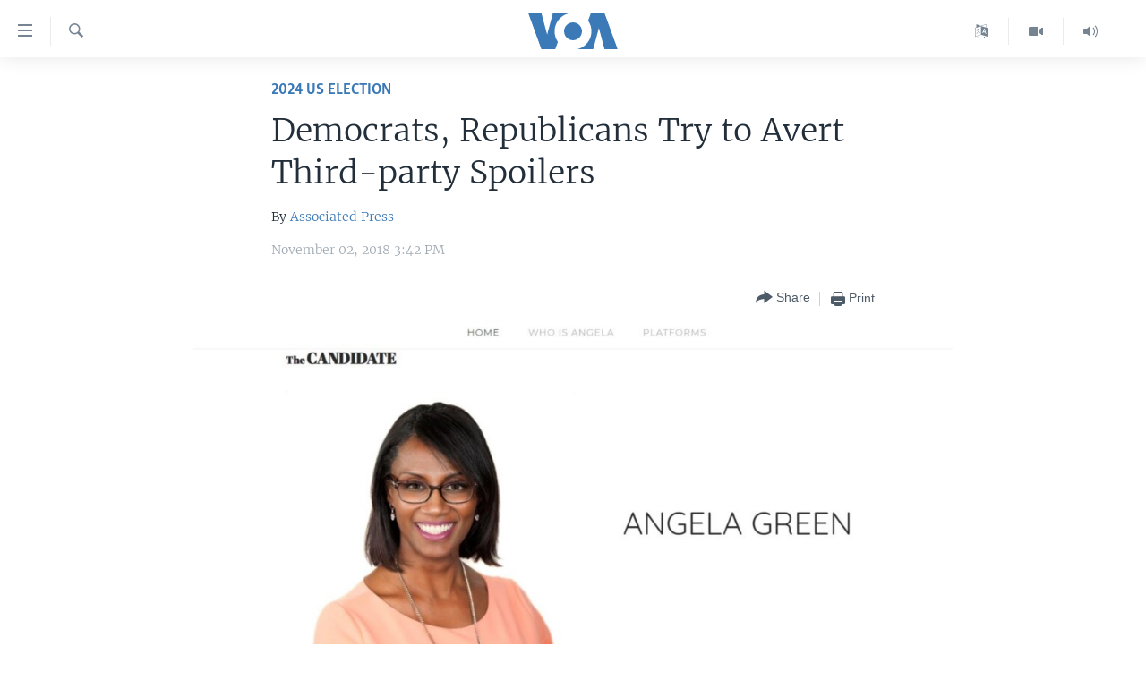

--- FILE ---
content_type: text/html; charset=utf-8
request_url: https://www.voanews.com/a/democrats-republicans-try-to-avert-third-party-spoilers-/4640535.html
body_size: 13558
content:

<!DOCTYPE html>
<html lang="en" dir="ltr" class="no-js">
<head>
<link href="/Content/responsive/VOA/en-US/VOA-en-US.css?&amp;av=0.0.0.0&amp;cb=308" rel="stylesheet"/>
<script src="https://tags.voanews.com/voa-pangea/prod/utag.sync.js"></script> <script type='text/javascript' src='https://www.youtube.com/iframe_api' async></script>
<script type="text/javascript">
//a general 'js' detection, must be on top level in <head>, due to CSS performance
document.documentElement.className = "js";
var cacheBuster = "308";
var appBaseUrl = "/";
var imgEnhancerBreakpoints = [0, 144, 256, 408, 650, 1023, 1597];
var isLoggingEnabled = false;
var isPreviewPage = false;
var isLivePreviewPage = false;
if (!isPreviewPage) {
window.RFE = window.RFE || {};
window.RFE.cacheEnabledByParam = window.location.href.indexOf('nocache=1') === -1;
const url = new URL(window.location.href);
const params = new URLSearchParams(url.search);
// Remove the 'nocache' parameter
params.delete('nocache');
// Update the URL without the 'nocache' parameter
url.search = params.toString();
window.history.replaceState(null, '', url.toString());
} else {
window.addEventListener('load', function() {
const links = window.document.links;
for (let i = 0; i < links.length; i++) {
links[i].href = '#';
links[i].target = '_self';
}
})
}
// Iframe & Embed detection
var embedProperties = {};
try {
// Reliable way to check if we are in an iframe.
var isIframe = window.self !== window.top;
embedProperties.is_iframe = isIframe;
if (!isIframe) {
embedProperties.embed_context = "main";
} else {
// We are in an iframe. Let's try to access the parent.
// This access will only fail with strict cross-origin (without document.domain).
var parentLocation = window.top.location;
// The access succeeded. Now we explicitly compare the hostname.
if (window.location.hostname === parentLocation.hostname) {
embedProperties.embed_context = "embed_self";
} else {
// Hostname is different (e.g. different subdomain with document.domain)
embedProperties.embed_context = "embed_cross";
}
// Since the access works, we can safely get the details.
embedProperties.url_parent = parentLocation.href;
embedProperties.title_parent = window.top.document.title;
}
} catch (err) {
// We are in an iframe, and an error occurred, probably due to cross-origin restrictions.
embedProperties.is_iframe = true;
embedProperties.embed_context = "embed_cross";
// We cannot access the properties of window.top.
// `document.referrer` can sometimes provide the URL of the parent page.
// It is not 100% reliable, but it is the best we can do in this situation.
embedProperties.url_parent = document.referrer || null;
embedProperties.title_parent = null; // We can't get to the title in a cross-origin scenario.
}
var pwaEnabled = false;
var swCacheDisabled;
</script>
<meta charset="utf-8" />
<title>Democrats, Republicans Try to Avert Third-party Spoilers&#160;</title>
<meta name="description" content="There&#39;s a fear that these candidates could become &#39;spoilers&#39; by peeling off just enough support to let the other major party win" />
<meta name="keywords" content="2024 US Election, 2018 midterm elections, third-party candidates" />
<meta name="viewport" content="width=device-width, initial-scale=1.0" />
<meta http-equiv="X-UA-Compatible" content="IE=edge" />
<meta name="robots" content="max-image-preview:large"><meta property="fb:pages" content="36235438073" />
<meta name="msvalidate.01" content="3286EE554B6F672A6F2E608C02343C0E" />
<link href="https://www.voanews.com/a/democrats-republicans-try-to-avert-third-party-spoilers-/4640535.html" rel="canonical" />
<meta name="apple-mobile-web-app-title" content="VOA" />
<meta name="apple-mobile-web-app-status-bar-style" content="black" />
<meta name="apple-itunes-app" content="app-id=632618796, app-argument=//4640535.ltr" />
<meta content="Democrats, Republicans Try to Avert Third-party Spoilers " property="og:title" />
<meta content="There&#39;s a fear that these candidates could become &#39;spoilers&#39; by peeling off just enough support to let the other major party win" property="og:description" />
<meta content="article" property="og:type" />
<meta content="https://www.voanews.com/a/democrats-republicans-try-to-avert-third-party-spoilers-/4640535.html" property="og:url" />
<meta content="Voice of America" property="og:site_name" />
<meta content="https://www.facebook.com/voiceofamerica" property="article:publisher" />
<meta content="https://gdb.voanews.com/ea2a8a3a-7d80-4cfe-a184-6090962fe331_cx2_cy0_cw93_w1200_h630.jpg" property="og:image" />
<meta content="1200" property="og:image:width" />
<meta content="630" property="og:image:height" />
<meta content="362002700549372" property="fb:app_id" />
<meta content="Associated Press" name="Author" />
<meta content="summary_large_image" name="twitter:card" />
<meta content="@voanews" name="twitter:site" />
<meta content="https://gdb.voanews.com/ea2a8a3a-7d80-4cfe-a184-6090962fe331_cx2_cy0_cw93_w1200_h630.jpg" name="twitter:image" />
<meta content="Democrats, Republicans Try to Avert Third-party Spoilers " name="twitter:title" />
<meta content="There&#39;s a fear that these candidates could become &#39;spoilers&#39; by peeling off just enough support to let the other major party win" name="twitter:description" />
<link rel="amphtml" href="https://www.voanews.com/amp/democrats-republicans-try-to-avert-third-party-spoilers-/4640535.html" />
<script type="application/ld+json">{"articleSection":"2024 US Election","isAccessibleForFree":true,"headline":"Democrats, Republicans Try to Avert Third-party Spoilers ","inLanguage":"en-US","keywords":"2024 US Election, 2018 midterm elections, third-party candidates","author":{"@type":"Person","url":"https://www.voanews.com/author/associated-press/j_-yt","description":"","image":{"@type":"ImageObject","url":"https://gdb.voanews.com/ffef5c93-c169-4766-b27c-65dc7c797e19.png"},"name":"Associated Press"},"datePublished":"2018-11-02 19:42:31Z","dateModified":"2018-11-02 19:43:31Z","publisher":{"logo":{"width":512,"height":220,"@type":"ImageObject","url":"https://www.voanews.com/Content/responsive/VOA/en-US/img/logo.png"},"@type":"NewsMediaOrganization","url":"https://www.voanews.com","sameAs":["https://www.facebook.com/VOANews","https://twitter.com/voanews","https://www.youtube.com/user/VOAvideo","https://www.instagram.com/voanews/"],"name":"Voice of America (VOA News)","alternateName":""},"@context":"https://schema.org","@type":"NewsArticle","mainEntityOfPage":"https://www.voanews.com/a/democrats-republicans-try-to-avert-third-party-spoilers-/4640535.html","url":"https://www.voanews.com/a/democrats-republicans-try-to-avert-third-party-spoilers-/4640535.html","description":"There\u0027s a fear that these candidates could become \u0027spoilers\u0027 by peeling off just enough support to let the other major party win","image":{"width":1080,"height":608,"@type":"ImageObject","url":"https://gdb.voanews.com/ea2a8a3a-7d80-4cfe-a184-6090962fe331_cx2_cy0_cw93_w1080_h608.jpg"},"name":"Democrats, Republicans Try to Avert Third-party Spoilers "}</script>
<script src="/Scripts/responsive/infographics.b?v=dVbZ-Cza7s4UoO3BqYSZdbxQZVF4BOLP5EfYDs4kqEo1&amp;av=0.0.0.0&amp;cb=308"></script>
<script src="/Scripts/responsive/loader.b?v=C-JLefdHQ4ECvt5x4bMsJCTq2VRkcN8JUkP-IB-DzAI1&amp;av=0.0.0.0&amp;cb=308"></script>
<link rel="icon" type="image/svg+xml" href="/Content/responsive/VOA/img/webApp/favicon.svg" />
<link rel="alternate icon" href="/Content/responsive/VOA/img/webApp/favicon.ico" />
<link rel="apple-touch-icon" sizes="152x152" href="/Content/responsive/VOA/img/webApp/ico-152x152.png" />
<link rel="apple-touch-icon" sizes="144x144" href="/Content/responsive/VOA/img/webApp/ico-144x144.png" />
<link rel="apple-touch-icon" sizes="114x114" href="/Content/responsive/VOA/img/webApp/ico-114x114.png" />
<link rel="apple-touch-icon" sizes="72x72" href="/Content/responsive/VOA/img/webApp/ico-72x72.png" />
<link rel="apple-touch-icon-precomposed" href="/Content/responsive/VOA/img/webApp/ico-57x57.png" />
<link rel="icon" sizes="192x192" href="/Content/responsive/VOA/img/webApp/ico-192x192.png" />
<link rel="icon" sizes="128x128" href="/Content/responsive/VOA/img/webApp/ico-128x128.png" />
<meta name="msapplication-TileColor" content="#ffffff" />
<meta name="msapplication-TileImage" content="/Content/responsive/VOA/img/webApp/ico-144x144.png" />
<link rel="alternate" type="application/rss+xml" title="VOA - Top Stories [RSS]" href="/api/" />
<link rel="sitemap" type="application/rss+xml" href="/sitemap.xml" />
<script type="text/javascript">
var analyticsData = Object.assign(embedProperties, {url:"https://www.voanews.com/a/democrats-republicans-try-to-avert-third-party-spoilers-/4640535.html",property_id:"461",article_uid:"4640535",page_title:"Democrats, Republicans Try to Avert Third-party Spoilers ",page_type:"article",content_type:"article",subcontent_type:"article",last_modified:"2018-11-02 19:43:31Z",pub_datetime:"2018-11-02 19:42:31Z",section:"2024 us election",english_section:"us-2024-election",byline:"Associated Press",categories:"us-2024-election",tags:"2018 midterm elections;third-party candidates",domain:"www.voanews.com",language:"English",language_service:"VOA English",platform:"web",copied:"no",copied_article:"",copied_title:"",runs_js:"Yes",cms_release:"8.45.0.0.308",enviro_type:"prod",slug:"democrats-republicans-try-to-avert-third-party-spoilers-",entity:"VOA",short_language_service:"ENG",platform_short:"W",page_name:"Democrats, Republicans Try to Avert Third-party Spoilers "});
// Push Analytics data as GTM message (without "event" attribute and before GTM initialization)
window.dataLayer = window.dataLayer || [];
window.dataLayer.push(analyticsData);
</script>
<script type="text/javascript" data-cookiecategory="analytics">
var gtmEventObject = {event: 'page_meta_ready'};window.dataLayer = window.dataLayer || [];window.dataLayer.push(gtmEventObject);
var renderGtm = "true";
if (renderGtm === "true") {
(function(w,d,s,l,i){w[l]=w[l]||[];w[l].push({'gtm.start':new Date().getTime(),event:'gtm.js'});var f=d.getElementsByTagName(s)[0],j=d.createElement(s),dl=l!='dataLayer'?'&l='+l:'';j.async=true;j.src='//www.googletagmanager.com/gtm.js?id='+i+dl;f.parentNode.insertBefore(j,f);})(window,document,'script','dataLayer','GTM-N8MP7P');
}
</script>
</head>
<body class=" nav-no-loaded cc_theme pg-article pg-article--single-column print-lay-article use-sticky-share nojs-images ">
<noscript><iframe src="https://www.googletagmanager.com/ns.html?id=GTM-N8MP7P" height="0" width="0" style="display:none;visibility:hidden"></iframe></noscript> <script type="text/javascript" data-cookiecategory="analytics">
var gtmEventObject = {event: 'page_meta_ready'};window.dataLayer = window.dataLayer || [];window.dataLayer.push(gtmEventObject);
var renderGtm = "true";
if (renderGtm === "true") {
(function(w,d,s,l,i){w[l]=w[l]||[];w[l].push({'gtm.start':new Date().getTime(),event:'gtm.js'});var f=d.getElementsByTagName(s)[0],j=d.createElement(s),dl=l!='dataLayer'?'&l='+l:'';j.async=true;j.src='//www.googletagmanager.com/gtm.js?id='+i+dl;f.parentNode.insertBefore(j,f);})(window,document,'script','dataLayer','GTM-N8MP7P');
}
</script>
<!--Analytics tag js version start-->
<script type="text/javascript" data-cookiecategory="analytics">
var utag_data = Object.assign({}, analyticsData, {pub_year:"2018",pub_month:"11",pub_day:"02",pub_hour:"19",pub_weekday:"Friday"});
if(typeof(TealiumTagFrom)==='function' && typeof(TealiumTagSearchKeyword)==='function') {
var utag_from=TealiumTagFrom();var utag_searchKeyword=TealiumTagSearchKeyword();
if(utag_searchKeyword!=null && utag_searchKeyword!=='' && utag_data["search_keyword"]==null) utag_data["search_keyword"]=utag_searchKeyword;if(utag_from!=null && utag_from!=='') utag_data["from"]=TealiumTagFrom();}
if(window.top!== window.self&&utag_data.page_type==="snippet"){utag_data.page_type = 'iframe';}
try{if(window.top!==window.self&&window.self.location.hostname===window.top.location.hostname){utag_data.platform = 'self-embed';utag_data.platform_short = 'se';}}catch(e){if(window.top!==window.self&&window.self.location.search.includes("platformType=self-embed")){utag_data.platform = 'cross-promo';utag_data.platform_short = 'cp';}}
(function(a,b,c,d){ a="https://tags.voanews.com/voa-pangea/prod/utag.js"; b=document;c="script";d=b.createElement(c);d.src=a;d.type="text/java"+c;d.async=true; a=b.getElementsByTagName(c)[0];a.parentNode.insertBefore(d,a); })();
</script>
<!--Analytics tag js version end-->
<!-- Analytics tag management NoScript -->
<noscript>
<img style="position: absolute; border: none;" src="https://ssc.voanews.com/b/ss/bbgprod,bbgentityvoa/1/G.4--NS/1104832934?pageName=voa%3aeng%3aw%3aarticle%3ademocrats%2c%20republicans%20try%20to%20avert%20third-party%20spoilers%c2%a0&amp;c6=democrats%2c%20republicans%20try%20to%20avert%20third-party%20spoilers%c2%a0&amp;v36=8.45.0.0.308&amp;v6=D=c6&amp;g=https%3a%2f%2fwww.voanews.com%2fa%2fdemocrats-republicans-try-to-avert-third-party-spoilers-%2f4640535.html&amp;c1=D=g&amp;v1=D=g&amp;events=event1,event52&amp;c16=voa%20english&amp;v16=D=c16&amp;c5=us-2024-election&amp;v5=D=c5&amp;ch=2024%20us%20election&amp;c15=english&amp;v15=D=c15&amp;c4=article&amp;v4=D=c4&amp;c14=4640535&amp;v14=D=c14&amp;v20=no&amp;c17=web&amp;v17=D=c17&amp;mcorgid=518abc7455e462b97f000101%40adobeorg&amp;server=www.voanews.com&amp;pageType=D=c4&amp;ns=bbg&amp;v29=D=server&amp;v25=voa&amp;v30=461&amp;v105=D=User-Agent " alt="analytics" width="1" height="1" /></noscript>
<!-- End of Analytics tag management NoScript -->
<!--*** Accessibility links - For ScreenReaders only ***-->
<section>
<div class="sr-only">
<h2>Accessibility links</h2>
<ul>
<li><a href="#content" data-disable-smooth-scroll="1">Skip to main content</a></li>
<li><a href="#navigation" data-disable-smooth-scroll="1">Skip to main Navigation</a></li>
<li><a href="#txtHeaderSearch" data-disable-smooth-scroll="1">Skip to Search</a></li>
</ul>
</div>
</section>
<div dir="ltr">
<div id="page">
<aside>
<div class="c-lightbox overlay-modal">
<div class="c-lightbox__intro">
<h2 class="c-lightbox__intro-title"></h2>
<button class="btn btn--rounded c-lightbox__btn c-lightbox__intro-next" title="Next">
<span class="ico ico--rounded ico-chevron-forward"></span>
<span class="sr-only">Next</span>
</button>
</div>
<div class="c-lightbox__nav">
<button class="btn btn--rounded c-lightbox__btn c-lightbox__btn--close" title="Close">
<span class="ico ico--rounded ico-close"></span>
<span class="sr-only">Close</span>
</button>
<button class="btn btn--rounded c-lightbox__btn c-lightbox__btn--prev" title="Previous">
<span class="ico ico--rounded ico-chevron-backward"></span>
<span class="sr-only">Previous</span>
</button>
<button class="btn btn--rounded c-lightbox__btn c-lightbox__btn--next" title="Next">
<span class="ico ico--rounded ico-chevron-forward"></span>
<span class="sr-only">Next</span>
</button>
</div>
<div class="c-lightbox__content-wrap">
<figure class="c-lightbox__content">
<span class="c-spinner c-spinner--lightbox">
<img src="/Content/responsive/img/player-spinner.png"
alt="please wait"
title="please wait" />
</span>
<div class="c-lightbox__img">
<div class="thumb">
<img src="" alt="" />
</div>
</div>
<figcaption>
<div class="c-lightbox__info c-lightbox__info--foot">
<span class="c-lightbox__counter"></span>
<span class="caption c-lightbox__caption"></span>
</div>
</figcaption>
</figure>
</div>
<div class="hidden">
<div class="content-advisory__box content-advisory__box--lightbox">
<span class="content-advisory__box-text">This image contains sensitive content which some people may find offensive or disturbing.</span>
<button class="btn btn--transparent content-advisory__box-btn m-t-md" value="text" type="button">
<span class="btn__text">
Click to reveal
</span>
</button>
</div>
</div>
</div>
<div class="print-dialogue">
<div class="container">
<h3 class="print-dialogue__title section-head">Print Options:</h3>
<div class="print-dialogue__opts">
<ul class="print-dialogue__opt-group">
<li class="form__group form__group--checkbox">
<input class="form__check " id="checkboxImages" name="checkboxImages" type="checkbox" checked="checked" />
<label for="checkboxImages" class="form__label m-t-md">Images</label>
</li>
<li class="form__group form__group--checkbox">
<input class="form__check " id="checkboxMultimedia" name="checkboxMultimedia" type="checkbox" checked="checked" />
<label for="checkboxMultimedia" class="form__label m-t-md">Multimedia</label>
</li>
</ul>
<ul class="print-dialogue__opt-group">
<li class="form__group form__group--checkbox">
<input class="form__check " id="checkboxEmbedded" name="checkboxEmbedded" type="checkbox" checked="checked" />
<label for="checkboxEmbedded" class="form__label m-t-md">Embedded Content</label>
</li>
<li class="form__group form__group--checkbox">
<input class="form__check " id="checkboxComments" name="checkboxComments" type="checkbox" />
<label for="checkboxComments" class="form__label m-t-md">Comments</label>
</li>
</ul>
</div>
<div class="print-dialogue__buttons">
<button class="btn btn--secondary close-button" type="button" title="Cancel">
<span class="btn__text ">Cancel</span>
</button>
<button class="btn btn-cust-print m-l-sm" type="button" title="Print">
<span class="btn__text ">Print</span>
</button>
</div>
</div>
</div>
<div class="ctc-message pos-fix">
<div class="ctc-message__inner">Link has been copied to clipboard</div>
</div>
</aside>
<div class="hdr-20 hdr-20--big">
<div class="hdr-20__inner">
<div class="hdr-20__max pos-rel">
<div class="hdr-20__side hdr-20__side--primary d-flex">
<label data-for="main-menu-ctrl" data-switcher-trigger="true" data-switch-target="main-menu-ctrl" class="burger hdr-trigger pos-rel trans-trigger" data-trans-evt="click" data-trans-id="menu">
<span class="ico ico-close hdr-trigger__ico hdr-trigger__ico--close burger__ico burger__ico--close"></span>
<span class="ico ico-menu hdr-trigger__ico hdr-trigger__ico--open burger__ico burger__ico--open"></span>
</label>
<div class="menu-pnl pos-fix trans-target" data-switch-target="main-menu-ctrl" data-trans-id="menu">
<div class="menu-pnl__inner">
<nav class="main-nav menu-pnl__item menu-pnl__item--first">
<ul class="main-nav__list accordeon" data-analytics-tales="false" data-promo-name="link" data-location-name="nav,secnav">
<li class="main-nav__item">
<a class="main-nav__item-name main-nav__item-name--link" href="/p/6195.html" title="Home" data-item-name="index" >Home</a>
</li>
<li class="main-nav__item accordeon__item" data-switch-target="menu-item-1902">
<label class="main-nav__item-name main-nav__item-name--label accordeon__control-label" data-switcher-trigger="true" data-for="menu-item-1902">
United States
<span class="ico ico-chevron-down main-nav__chev"></span>
</label>
<div class="main-nav__sub-list">
<a class="main-nav__item-name main-nav__item-name--link main-nav__item-name--sub" href="/usa" title="U.S. News" data-item-name="usa-responsive" >U.S. News</a>
<a class="main-nav__item-name main-nav__item-name--link main-nav__item-name--sub" href="/all-about-america" title="All About America" data-item-name="all-about-america" >All About America</a>
</div>
</li>
<li class="main-nav__item accordeon__item" data-switch-target="menu-item-1832">
<label class="main-nav__item-name main-nav__item-name--label accordeon__control-label" data-switcher-trigger="true" data-for="menu-item-1832">
World
<span class="ico ico-chevron-down main-nav__chev"></span>
</label>
<div class="main-nav__sub-list">
<a class="main-nav__item-name main-nav__item-name--link main-nav__item-name--sub" href="/africa" title="Africa" data-item-name="africa-responsive" >Africa</a>
<a class="main-nav__item-name main-nav__item-name--link main-nav__item-name--sub" href="/americas" title="The Americas" data-item-name="americas-responsive" >The Americas</a>
<a class="main-nav__item-name main-nav__item-name--link main-nav__item-name--sub" href="/east-asia" title="East Asia" data-item-name="asia-responsive" >East Asia</a>
<a class="main-nav__item-name main-nav__item-name--link main-nav__item-name--sub" href="/europe" title="Europe" data-item-name="europe-responsive" >Europe</a>
<a class="main-nav__item-name main-nav__item-name--link main-nav__item-name--sub" href="/middle-east" title="Middle East" data-item-name="middle-east-responsive" >Middle East</a>
<a class="main-nav__item-name main-nav__item-name--link main-nav__item-name--sub" href="/south-central-asia" title="South &amp; Central Asia" data-item-name="south-central-asia" >South &amp; Central Asia</a>
</div>
</li>
<li class="main-nav__item">
<a class="main-nav__item-name main-nav__item-name--link" href="https://www.voanews.com/programs/tv" title="Broadcast Programs" >Broadcast Programs</a>
</li>
<li class="main-nav__item">
<a class="main-nav__item-name main-nav__item-name--link" href="https://www.voanews.com/navigation/allsites" title="VOA Languages" target="_blank" rel="noopener">VOA Languages</a>
</li>
<li class="main-nav__item">
<a class="main-nav__item-name main-nav__item-name--link" href="https://projects.voanews.com/global2/" title="Latest Global Coverage" >Latest Global Coverage</a>
</li>
</ul>
</nav>
<div class="menu-pnl__item menu-pnl__item--social">
<h5 class="menu-pnl__sub-head">Follow Us</h5>
<a href="https://www.facebook.com/VOANews" title="Follow us on Facebook" data-analytics-text="follow_on_facebook" class="btn btn--rounded btn--social-inverted menu-pnl__btn js-social-btn btn-facebook" target="_blank" rel="noopener">
<span class="ico ico-facebook-alt ico--rounded"></span>
</a>
<a href="https://twitter.com/voanews" title="Follow us on Twitter" data-analytics-text="follow_on_twitter" class="btn btn--rounded btn--social-inverted menu-pnl__btn js-social-btn btn-twitter" target="_blank" rel="noopener">
<span class="ico ico-twitter ico--rounded"></span>
</a>
<a href="https://www.youtube.com/user/VOAvideo" title="Follow us on YouTube" data-analytics-text="follow_on_youtube" class="btn btn--rounded btn--social-inverted menu-pnl__btn js-social-btn btn-youtube" target="_blank" rel="noopener">
<span class="ico ico-youtube ico--rounded"></span>
</a>
<a href="https://www.instagram.com/voanews/" title="Follow us on Instagram" data-analytics-text="follow_on_instagram" class="btn btn--rounded btn--social-inverted menu-pnl__btn js-social-btn btn-instagram" target="_blank" rel="noopener">
<span class="ico ico-instagram ico--rounded"></span>
</a>
</div>
<div class="menu-pnl__item">
<a href="/navigation/allsites" class="menu-pnl__item-link">
<span class="ico ico-languages "></span>
Languages
</a>
</div>
</div>
</div>
<label data-for="top-search-ctrl" data-switcher-trigger="true" data-switch-target="top-search-ctrl" class="top-srch-trigger hdr-trigger">
<span class="ico ico-close hdr-trigger__ico hdr-trigger__ico--close top-srch-trigger__ico top-srch-trigger__ico--close"></span>
<span class="ico ico-search hdr-trigger__ico hdr-trigger__ico--open top-srch-trigger__ico top-srch-trigger__ico--open"></span>
</label>
<div class="srch-top srch-top--in-header" data-switch-target="top-search-ctrl">
<div class="container">
<form action="/s" class="srch-top__form srch-top__form--in-header" id="form-topSearchHeader" method="get" role="search"><label for="txtHeaderSearch" class="sr-only">Search</label>
<input type="text" id="txtHeaderSearch" name="k" placeholder="search text ..." accesskey="s" value="" class="srch-top__input analyticstag-event" onkeydown="if (event.keyCode === 13) { FireAnalyticsTagEventOnSearch('search', $dom.get('#txtHeaderSearch')[0].value) }" />
<button title="Search" type="submit" class="btn btn--top-srch analyticstag-event" onclick="FireAnalyticsTagEventOnSearch('search', $dom.get('#txtHeaderSearch')[0].value) ">
<span class="ico ico-search"></span>
</button></form>
</div>
</div>
<a href="/" class="main-logo-link">
<img src="/Content/responsive/VOA/en-US/img/logo-compact.svg" class="main-logo main-logo--comp" alt="site logo">
<img src="/Content/responsive/VOA/en-US/img/logo.svg" class="main-logo main-logo--big" alt="site logo">
</a>
</div>
<div class="hdr-20__side hdr-20__side--secondary d-flex">
<a href="/p/5340.html" title="Latest Newscast " class="hdr-20__secondary-item" data-item-name="audio">
<span class="ico ico-audio hdr-20__secondary-icon"></span>
</a>
<a href="/p/7755.html" title="Videos" class="hdr-20__secondary-item" data-item-name="video">
<span class="ico ico-video hdr-20__secondary-icon"></span>
</a>
<a href="/navigation/allsites" title="Languages" class="hdr-20__secondary-item" data-item-name="custom1">
<span class="ico-custom ico-custom--1 hdr-20__secondary-icon"></span>
</a>
<a href="/s" title="Search" class="hdr-20__secondary-item hdr-20__secondary-item--search" data-item-name="search">
<span class="ico ico-search hdr-20__secondary-icon hdr-20__secondary-icon--search"></span>
</a>
<div class="srch-bottom">
<form action="/s" class="srch-bottom__form d-flex" id="form-bottomSearch" method="get" role="search"><label for="txtSearch" class="sr-only">Search</label>
<input type="search" id="txtSearch" name="k" placeholder="search text ..." accesskey="s" value="" class="srch-bottom__input analyticstag-event" onkeydown="if (event.keyCode === 13) { FireAnalyticsTagEventOnSearch('search', $dom.get('#txtSearch')[0].value) }" />
<button title="Search" type="submit" class="btn btn--bottom-srch analyticstag-event" onclick="FireAnalyticsTagEventOnSearch('search', $dom.get('#txtSearch')[0].value) ">
<span class="ico ico-search"></span>
</button></form>
</div>
</div>
<img src="/Content/responsive/VOA/en-US/img/logo-print.gif" class="logo-print" loading="lazy" alt="site logo">
<img src="/Content/responsive/VOA/en-US/img/logo-print_color.png" class="logo-print logo-print--color" loading="lazy" alt="site logo">
</div>
</div>
</div>
<script>
if (document.body.className.indexOf('pg-home') > -1) {
var nav2In = document.querySelector('.hdr-20__inner');
var nav2Sec = document.querySelector('.hdr-20__side--secondary');
var secStyle = window.getComputedStyle(nav2Sec);
if (nav2In && window.pageYOffset < 150 && secStyle['position'] !== 'fixed') {
nav2In.classList.add('hdr-20__inner--big')
}
}
</script>
<div class="c-hlights c-hlights--breaking c-hlights--no-item" data-hlight-display="mobile,desktop">
<div class="c-hlights__wrap container p-0">
<div class="c-hlights__nav">
<a role="button" href="#" title="Previous">
<span class="ico ico-chevron-backward m-0"></span>
<span class="sr-only">Previous</span>
</a>
<a role="button" href="#" title="Next">
<span class="ico ico-chevron-forward m-0"></span>
<span class="sr-only">Next</span>
</a>
</div>
<span class="c-hlights__label">
<span class="">Breaking News</span>
<span class="switcher-trigger">
<label data-for="more-less-1" data-switcher-trigger="true" class="switcher-trigger__label switcher-trigger__label--more p-b-0" title="Show more">
<span class="ico ico-chevron-down"></span>
</label>
<label data-for="more-less-1" data-switcher-trigger="true" class="switcher-trigger__label switcher-trigger__label--less p-b-0" title="Show less">
<span class="ico ico-chevron-up"></span>
</label>
</span>
</span>
<ul class="c-hlights__items switcher-target" data-switch-target="more-less-1">
</ul>
</div>
</div> <div id="content">
<main class="container">
<div class="hdr-container">
<div class="row">
<div class="col-xs-12 col-sm-12 col-md-10 col-md-offset-1">
<div class="row">
<div class="col-category col-xs-12 col-md-8 col-md-offset-2"> <div class="category js-category">
<a class="" href="/z/4720">2024 US Election</a> </div>
</div><div class="col-title col-xs-12 col-md-8 col-md-offset-2"> <h1 class="title pg-title">
Democrats, Republicans Try to Avert Third-party Spoilers&#160;
</h1>
</div><div class="col-publishing-details col-xs-12 col-md-8 col-md-offset-2"> <div class="publishing-details ">
<div class="links">
<ul class="links__list">
<li class="links__item">
By <a class="links__item-link" href="/author/associated-press/j_-yt" title="Associated Press">Associated Press</a>
</li>
</ul>
</div>
<div class="published">
<span class="date" >
<time pubdate="pubdate" datetime="2018-11-02T15:42:31-05:00">
November 02, 2018 3:42 PM
</time>
</span>
</div>
</div>
</div><div class="col-xs-12 col-md-8 col-md-offset-2"> <div class="col-article-tools pos-rel article-share">
<div class="col-article-tools__end">
<div class="share--box">
<div class="sticky-share-container" style="display:none">
<div class="container">
<a href="https://www.voanews.com" id="logo-sticky-share">&nbsp;</a>
<div class="pg-title pg-title--sticky-share">
Democrats, Republicans Try to Avert Third-party Spoilers&#160;
</div>
<div class="sticked-nav-actions">
<!--This part is for sticky navigation display-->
<p class="buttons link-content-sharing p-0 ">
<button class="btn btn--link btn-content-sharing p-t-0 " id="btnContentSharing" value="text" role="Button" type="" title="More options">
<span class="ico ico-share ico--l"></span>
<span class="btn__text ">
Share
</span>
</button>
</p>
<aside class="content-sharing js-content-sharing js-content-sharing--apply-sticky content-sharing--sticky"
role="complementary"
data-share-url="https://www.voanews.com/a/democrats-republicans-try-to-avert-third-party-spoilers-/4640535.html" data-share-title="Democrats, Republicans Try to Avert Third-party Spoilers&#160;" data-share-text="">
<div class="content-sharing__popover">
<h6 class="content-sharing__title">Share</h6>
<button href="#close" id="btnCloseSharing" class="btn btn--text-like content-sharing__close-btn">
<span class="ico ico-close ico--l"></span>
</button>
<ul class="content-sharing__list">
<li class="content-sharing__item">
<div class="ctc ">
<input type="text" class="ctc__input" readonly="readonly">
<a href="" js-href="https://www.voanews.com/a/democrats-republicans-try-to-avert-third-party-spoilers-/4640535.html" class="content-sharing__link ctc__button">
<span class="ico ico-copy-link ico--rounded ico--s"></span>
<span class="content-sharing__link-text">Copy link</span>
</a>
</div>
</li>
<li class="content-sharing__item">
<a href="https://facebook.com/sharer.php?u=https%3a%2f%2fwww.voanews.com%2fa%2fdemocrats-republicans-try-to-avert-third-party-spoilers-%2f4640535.html"
data-analytics-text="share_on_facebook"
title="Facebook" target="_blank"
class="content-sharing__link js-social-btn">
<span class="ico ico-facebook ico--rounded ico--s"></span>
<span class="content-sharing__link-text">Facebook</span>
</a>
</li>
<li class="content-sharing__item">
<a href="https://twitter.com/share?url=https%3a%2f%2fwww.voanews.com%2fa%2fdemocrats-republicans-try-to-avert-third-party-spoilers-%2f4640535.html&amp;text=Democrats%2c+Republicans+Try+to+Avert+Third-party+Spoilers%c2%a0"
data-analytics-text="share_on_twitter"
title="Twitter" target="_blank"
class="content-sharing__link js-social-btn">
<span class="ico ico-twitter ico--rounded ico--s"></span>
<span class="content-sharing__link-text">Twitter</span>
</a>
</li>
<li class="content-sharing__item">
<a href="mailto:?body=https%3a%2f%2fwww.voanews.com%2fa%2fdemocrats-republicans-try-to-avert-third-party-spoilers-%2f4640535.html&amp;subject=Democrats, Republicans Try to Avert Third-party Spoilers&#160;"
title="Email"
class="content-sharing__link ">
<span class="ico ico-email ico--rounded ico--s"></span>
<span class="content-sharing__link-text">Email</span>
</a>
</li>
</ul>
</div>
</aside>
</div>
</div>
</div>
<div class="links">
<p class="buttons link-content-sharing p-0 ">
<button class="btn btn--link btn-content-sharing p-t-0 " id="btnContentSharing" value="text" role="Button" type="" title="More options">
<span class="ico ico-share ico--l"></span>
<span class="btn__text ">
Share
</span>
</button>
</p>
<aside class="content-sharing js-content-sharing " role="complementary"
data-share-url="https://www.voanews.com/a/democrats-republicans-try-to-avert-third-party-spoilers-/4640535.html" data-share-title="Democrats, Republicans Try to Avert Third-party Spoilers&#160;" data-share-text="">
<div class="content-sharing__popover">
<h6 class="content-sharing__title">Share</h6>
<button href="#close" id="btnCloseSharing" class="btn btn--text-like content-sharing__close-btn">
<span class="ico ico-close ico--l"></span>
</button>
<ul class="content-sharing__list">
<li class="content-sharing__item">
<div class="ctc ">
<input type="text" class="ctc__input" readonly="readonly">
<a href="" js-href="https://www.voanews.com/a/democrats-republicans-try-to-avert-third-party-spoilers-/4640535.html" class="content-sharing__link ctc__button">
<span class="ico ico-copy-link ico--rounded ico--l"></span>
<span class="content-sharing__link-text">Copy link</span>
</a>
</div>
</li>
<li class="content-sharing__item">
<a href="https://facebook.com/sharer.php?u=https%3a%2f%2fwww.voanews.com%2fa%2fdemocrats-republicans-try-to-avert-third-party-spoilers-%2f4640535.html"
data-analytics-text="share_on_facebook"
title="Facebook" target="_blank"
class="content-sharing__link js-social-btn">
<span class="ico ico-facebook ico--rounded ico--l"></span>
<span class="content-sharing__link-text">Facebook</span>
</a>
</li>
<li class="content-sharing__item">
<a href="https://twitter.com/share?url=https%3a%2f%2fwww.voanews.com%2fa%2fdemocrats-republicans-try-to-avert-third-party-spoilers-%2f4640535.html&amp;text=Democrats%2c+Republicans+Try+to+Avert+Third-party+Spoilers%c2%a0"
data-analytics-text="share_on_twitter"
title="Twitter" target="_blank"
class="content-sharing__link js-social-btn">
<span class="ico ico-twitter ico--rounded ico--l"></span>
<span class="content-sharing__link-text">Twitter</span>
</a>
</li>
<li class="content-sharing__item">
<a href="mailto:?body=https%3a%2f%2fwww.voanews.com%2fa%2fdemocrats-republicans-try-to-avert-third-party-spoilers-%2f4640535.html&amp;subject=Democrats, Republicans Try to Avert Third-party Spoilers&#160;"
title="Email"
class="content-sharing__link ">
<span class="ico ico-email ico--rounded ico--l"></span>
<span class="content-sharing__link-text">Email</span>
</a>
</li>
</ul>
</div>
</aside>
<p class="link-print hidden-xs buttons p-0">
<button class="btn btn--link btn-print p-t-0" onclick="if (typeof FireAnalyticsTagEvent === 'function') {FireAnalyticsTagEvent({ on_page_event: 'print_story' });}return false" title="(CTRL+P)">
<span class="ico ico-print"></span>
<span class="btn__text">Print</span>
</button>
</p>
</div>
</div>
</div>
</div>
</div><div class="col-multimedia col-xs-12 col-md-10 col-md-offset-1"> <div class="cover-media">
<figure class="media-image js-media-expand">
<div class="img-wrap">
<div class="thumb thumb16_9">
<img src="https://gdb.voanews.com/ea2a8a3a-7d80-4cfe-a184-6090962fe331_cx2_cy0_cw93_w250_r1_s.jpg" alt="Angela Green, a Green Party candidate for the U.S. Senate from Arizona, is pictured in this screenshot from her campaign website. She was poised to win votes that might have gone to Democrat Krysten&#160;Sinema, clearing a path to victory for Republican Martha McSally.&#160;But on Nov. 1, 2018, she said she would drop out of the race and endorsed&#160;Sinema.&#160;" />
</div>
</div>
<figcaption>
<span class="caption">Angela Green, a Green Party candidate for the U.S. Senate from Arizona, is pictured in this screenshot from her campaign website. She was poised to win votes that might have gone to Democrat Krysten&#160;Sinema, clearing a path to victory for Republican Martha McSally.&#160;But on Nov. 1, 2018, she said she would drop out of the race and endorsed&#160;Sinema.&#160;</span>
</figcaption>
</figure>
</div>
</div>
</div>
</div>
</div>
</div>
<div class="body-container">
<div class="row">
<div class="col-xs-12 col-sm-12 col-md-10 col-md-offset-1">
<div class="row">
<div class="col-xs-12 col-sm-12 col-md-8 col-lg-8 col-md-offset-2">
<div id="article-content" class="content-floated-wrap fb-quotable">
<div class="wsw">
<p lang="EN-US" paraeid="{0d2bd900-471d-42a7-a9d6-3b5b4e89a46b}{64}" paraid="1390066991" xml:lang="EN-US">Two congresswomen running for the U.S Senate in Arizona are crisscrossing the state, raising millions of dollars and trying to exploit every possible advantage to win in what both sides expect to be a photo-finish race. </p>
<p lang="EN-US" paraeid="{d3f6b3c1-92b3-4468-8a5d-871c80a50593}{148}" paraid="1289657016" xml:lang="EN-US">The wild card: Angela Green, a Green Party candidate who could win votes that might have gone to Democrat Krysten Sinema, clearing a path to victory for Republican Martha McSally. </p>
<p lang="EN-US" paraeid="{d3f6b3c1-92b3-4468-8a5d-871c80a50593}{164}" paraid="1467138874" xml:lang="EN-US">But on Thursday, Green suddenly announced she would drop out of the race and endorsed Sinema. </p>
<p lang="EN-US" paraeid="{d3f6b3c1-92b3-4468-8a5d-871c80a50593}{177}" paraid="66092024" xml:lang="EN-US">&quot;After watching the debates and seeing everything, Sinema's stance on a lot of things are very close to mine,&quot; Green said in an interview with KPNX-TV in Phoenix. </p><div class="wsw__embed">
<figure class="media-image js-media-expand">
<div class="img-wrap">
<div class="thumb">
<img alt="FILE - U.S. Rep. Martha McSally, R-Ariz., left, and U.S. Rep. Kyrsten Sinema, D-Ariz., prepare their remarks in a television studio prior to a televised debate, Oct. 15, 2018, in Phoenix. They&#39;re running for the U.S. Senate seat being vacated by Republican Jeff Flake." src="https://gdb.voanews.com/FF8009C8-DE6E-454D-A4EE-27BD25CA9979_w250_r0_s.jpg" />
</div>
</div>
<figcaption>
<span class="caption">FILE - U.S. Rep. Martha McSally, R-Ariz., left, and U.S. Rep. Kyrsten Sinema, D-Ariz., prepare their remarks in a television studio prior to a televised debate, Oct. 15, 2018, in Phoenix. They&#39;re running for the U.S. Senate seat being vacated by Republican Jeff Flake.</span>
</figcaption>
</figure>
</div>
<p lang="EN-US" paraeid="{d3f6b3c1-92b3-4468-8a5d-871c80a50593}{192}" paraid="1591391255" xml:lang="EN-US">The about-face demonstrates the significance third-party candidates are playing as Election Day nears and key races tighten across the country. There's a fear that these candidates could become &quot;spoilers&quot; by peeling off just enough support to let the other major party win. Democrats are especially sensitive to the issue after Green Party and Libertarian presidential candidates drew about 5 percent of the popular vote in 2016, the year that Hillary Clinton narrowly lost the presidency to Donald Trump. </p>
<p lang="EN-US" paraeid="{d3f6b3c1-92b3-4468-8a5d-871c80a50593}{248}" paraid="250828197" xml:lang="EN-US">&quot;When a race is close everything matters — every demographic group, the number of candidates on the ballot,&quot; said Nathan Gonzales, a nonpartisan analyst for Inside Elections. But, he added, that doesn't mean third-party candidates will inevitably tip a close race. &quot;We have to be a bit more nuanced.&quot; </p>
<p lang="EN-US" paraeid="{447aaf04-d6e1-4809-a2c6-bedd268412ad}{27}" paraid="155770379" xml:lang="EN-US">Third-party candidates tend to poll better than they actually perform on Election Day, when voters tend to revert to the two major parties. And some who cast ballots for third-party candidates may not otherwise show up to the polls, so it's misleading to presume that every vote for an outside candidate is a vote stolen from a major party. </p>
<p lang="EN-US" paraeid="{447aaf04-d6e1-4809-a2c6-bedd268412ad}{59}" paraid="828045241" xml:lang="EN-US">Regardless, it's a fear present on both sides of the aisle. The biggest impact this cycle may be in Kansas, where Democrats fear businessman and independent gubernatorial candidate Greg Orman, who has notched up to 10 percent support in polls. </p><div class="wsw__embed">
<figure class="media-image js-media-expand">
<div class="img-wrap">
<div class="thumb">
<img alt="FILE - Greg Orman, independent candidate for Kansas governor, answers questions from reporters Aug. 23, 2018, in Topeka, Kan." src="https://gdb.voanews.com/682905BC-41E8-48C6-91CA-A69DF882B7E6_w250_r0_s.jpg" />
</div>
</div>
<figcaption>
<span class="caption">FILE - Greg Orman, independent candidate for Kansas governor, answers questions from reporters Aug. 23, 2018, in Topeka, Kan.</span>
</figcaption>
</figure>
</div>
<p lang="EN-US" paraeid="{447aaf04-d6e1-4809-a2c6-bedd268412ad}{73}" paraid="2071200668" xml:lang="EN-US">Kansas Democrats worry Orman will help Republican Kris Kobach, the chair of Trump's disbanded voter fraud commission, win the governor's race. On Monday, Orman's treasurer, Republican Tim Owens, quit the campaign because he feared Orman was putting at risk the campaign of Democrat Laura Kelly. </p>
<p lang="EN-US" paraeid="{447aaf04-d6e1-4809-a2c6-bedd268412ad}{86}" paraid="888307927" xml:lang="EN-US">&quot;I wish Tim well, but have told him that my campaign is about the people of Kansas, not about establishment figures in Topeka,&quot; Orman said, referring to the state capital. </p>
<p lang="EN-US" paraeid="{447aaf04-d6e1-4809-a2c6-bedd268412ad}{106}" paraid="2054231270" xml:lang="EN-US">In Georgia, a Libertarian candidate could force one of the nation's most closely watched governor's races into a December runoff. </p>
<p lang="EN-US" paraeid="{447aaf04-d6e1-4809-a2c6-bedd268412ad}{120}" paraid="426108917" xml:lang="EN-US">And in Montana, Sen. Jon Tester has repeatedly won campaigns with less than 50 percent of the vote with a Libertarian candidate on the ballot. This week, an anonymous mailer was circulating that attacked Tester's Republican challenger, Matt Rosendale, and urged a vote for Libertarian Rick Breckenridge. </p>
<p lang="EN-US" paraeid="{b9797cf5-311e-46c0-957a-7211a4acf788}{4}" paraid="649292201" xml:lang="EN-US">In response, on Wednesday, Breckenridge said he was endorsing Rosendale. &quot;Matt has the character to combat this, not Jon Tester,&quot; Breckenridge said in an interview. </p><div class="wsw__embed">
<figure class="media-image js-media-expand">
<div class="img-wrap">
<div class="thumb">
<img alt="FILE - In this Oct. 5, 2016, photo, Libertarian Party candidate Rick Breckenridge, left, looks on during a debate with Democratic U.S. House candidate Denise Juneau in Great Falls, Mont. Breckenridge, who is running for U.S. Senate this year, endorsed Republican candidate Matt Rosendale in his race in response to an anonymous mailer that seeks to undermine conservative support of Rosendale." src="https://gdb.voanews.com/2ED9A569-F6E1-402F-958D-BDF7ACF12F31_w250_r0_s.jpg" />
</div>
</div>
<figcaption>
<span class="caption">FILE - In this Oct. 5, 2016, photo, Libertarian Party candidate Rick Breckenridge, left, looks on during a debate with Democratic U.S. House candidate Denise Juneau in Great Falls, Mont. Breckenridge, who is running for U.S. Senate this year, endorsed Republican candidate Matt Rosendale in his race in response to an anonymous mailer that seeks to undermine conservative support of Rosendale.</span>
</figcaption>
</figure>
</div>
<p lang="EN-US" paraeid="{b9797cf5-311e-46c0-957a-7211a4acf788}{17}" paraid="852756994" xml:lang="EN-US">The Montana mailer and endorsement came after an anonymous donor earlier this year bankrolled a drive by a firm that normally works for Republicans to collect 5,000 signatures to place a Green Party candidate on the Senate ballot. Secretary of State Corey Stapleton, a Republican, put the candidate on the ballot, but Montana Democrats successfully sued to overturn it. </p>
<p lang="EN-US" paraeid="{b9797cf5-311e-46c0-957a-7211a4acf788}{41}" paraid="260668657" xml:lang="EN-US">In Indiana, similar mailers have circulated attacking Republican Mike Braun and promoting the candidacy of Libertarian Lucy Brenton, who openly says she wants to play the role of spoiler. She garnered 5 percent of the vote in a 2016 race and has been onstage in debates that also include Democratic Sen. Joe Donnelly and Braun. It's unclear which of the two major party candidates is threatened more by her pro-gay rights, pro-marijuana legalization, anti-tax platform. </p>
<p lang="EN-US" paraeid="{b9797cf5-311e-46c0-957a-7211a4acf788}{75}" paraid="1456844292" xml:lang="EN-US">&quot;Do I intend to spoil the election for them? Absolutely. And here's why: Something doesn't spoil unless it's rotten,&quot; Brenton said Tuesday after a debate in Indianapolis. &quot;And the two-party system that has had a stranglehold on our country is absolutely rotten.&quot; </p>
<p lang="EN-US" paraeid="{b9797cf5-311e-46c0-957a-7211a4acf788}{94}" paraid="905439709" xml:lang="EN-US">Nevada has another option — voters can select &quot;none of these candidates.&quot; That helped Sen. Dean Heller win re-election in 2012. Even as then-President Barack Obama handily won the state, Heller was re-elected by an 11,000-vote margin — a total of 46 percent of the vote. That's because 44,000 voters chose &quot;none of these candidates&quot; rather than Heller or his Democratic opponent, Rep. Shelley Berkley, who faced a congressional ethics investigation during the race. </p>
<p lang="EN-US" paraeid="{b9797cf5-311e-46c0-957a-7211a4acf788}{126}" paraid="1247595258" xml:lang="EN-US">​Heller is trying to replicate that strategy as he faces another tough race this year against Democratic Rep. Jacky Rosen. Some Republicans think the none-of-the-above option gives Heller a better chance than the Republican running for governor, Adam Laxalt. That's because there's an independent candidate in the race who could spoil it for Laxalt: Ryan Bundy, the elder son of a rancher who became notorious for his armed standoff with federal agents in 2014. </p><div class="wsw__embed">
<figure class="media-image js-media-expand">
<div class="img-wrap">
<div class="thumb">
<img alt="FILE - Rep. Jacky Rosen, D-Nev., right, prepares before a U.S. Senate debate with Sen. Dean Heller, R-Nev., Oct. 19, 2018, in Las Vegas." src="https://gdb.voanews.com/9EF3C635-080F-447A-8EF8-92E930673EC1_w250_r0_s.jpg" />
</div>
</div>
<figcaption>
<span class="caption">FILE - Rep. Jacky Rosen, D-Nev., right, prepares before a U.S. Senate debate with Sen. Dean Heller, R-Nev., Oct. 19, 2018, in Las Vegas.</span>
</figcaption>
</figure>
</div>
<p lang="EN-US" paraeid="{b9797cf5-311e-46c0-957a-7211a4acf788}{126}" paraid="1247595258" xml:lang="EN-US">Political maneuverings also helped shape Arizona's ballot. In 2012, Republican Jeff Flake won a U.S. Senate election there by 3.5 percentage points while a Libertarian candidate garnered 4 percentage points. The Republican state legislature complained that Libertarians were siphoning GOP votes and increased the number of signatures the party needed to qualify a candidate for the ballot. There was no similar requirement for the Green Party. </p>
<p lang="EN-US" paraeid="{b9797cf5-311e-46c0-957a-7211a4acf788}{204}" paraid="1727437410" xml:lang="EN-US">Green's announcement Thursday that she was suspending her campaign may have relatively little impact. More than 60 percent of expected voters have already cast their ballots early, as is traditional in the heavily vote-by-mail state, according to the secretary of state's office. And Green's name will remain on the ballot for those who haven't made a decision. </p>
<p lang="EN-US" paraeid="{b9797cf5-311e-46c0-957a-7211a4acf788}{235}" paraid="903848902" xml:lang="EN-US">McSally's campaign unsuccessfully pushed to have Green included in the Senate race debate, and some Republicans hold out hope she can chisel off enough supporters from Sinema to put their candidate over the edge. A recent poll from Marist-NBC News, for example, had Sinema leading McSally by 6 percentage points when Green was omitted but only by 3 points when the third-party option was included. </p>
<p lang="EN-US" paraeid="{571b417b-2b93-4818-bb57-79521cc9358e}{4}" paraid="2043197937" xml:lang="EN-US">Still, others are skeptical Green will affect the race one way or the other. She raised less than $1,500 and had little campaign presence while running a business selling organic goods and hemp clothing. </p>
<p lang="EN-US" paraeid="{571b417b-2b93-4818-bb57-79521cc9358e}{21}" paraid="1861623307" xml:lang="EN-US">&quot;At the end of the day I think the real narrative here is who's able to appeal to independent, unaffiliated and Republican women,&quot; said Paul Bentz, a GOP strategist in Phoenix. &quot;They'll make the difference here.&quot; </p>
<p lang="EN-US" paraeid="{571b417b-2b93-4818-bb57-79521cc9358e}{33}" paraid="1542091481" xml:lang="EN-US">As recently as last week, Green said that while didn't support McSally or Trump, she didn't think she should be held responsible if her candidacy lost the election for Sinema. </p>
<p lang="EN-US" paraeid="{571b417b-2b93-4818-bb57-79521cc9358e}{70}" paraid="2116081190" xml:lang="EN-US">&quot;I will not be responsible for who wins this race,&quot; Green said in an interview then. &quot;So I need to let people to know that is not why I came into this race. I came into it for the people, not the politics.&quot; </p>
</div>
<div class="footer-toolbar">
<div class="share--box">
<div class="sticky-share-container" style="display:none">
<div class="container">
<a href="https://www.voanews.com" id="logo-sticky-share">&nbsp;</a>
<div class="pg-title pg-title--sticky-share">
Democrats, Republicans Try to Avert Third-party Spoilers&#160;
</div>
<div class="sticked-nav-actions">
<!--This part is for sticky navigation display-->
<p class="buttons link-content-sharing p-0 ">
<button class="btn btn--link btn-content-sharing p-t-0 " id="btnContentSharing" value="text" role="Button" type="" title="More options">
<span class="ico ico-share ico--l"></span>
<span class="btn__text ">
Share
</span>
</button>
</p>
<aside class="content-sharing js-content-sharing js-content-sharing--apply-sticky content-sharing--sticky"
role="complementary"
data-share-url="https://www.voanews.com/a/democrats-republicans-try-to-avert-third-party-spoilers-/4640535.html" data-share-title="Democrats, Republicans Try to Avert Third-party Spoilers&#160;" data-share-text="">
<div class="content-sharing__popover">
<h6 class="content-sharing__title">Share</h6>
<button href="#close" id="btnCloseSharing" class="btn btn--text-like content-sharing__close-btn">
<span class="ico ico-close ico--l"></span>
</button>
<ul class="content-sharing__list">
<li class="content-sharing__item">
<div class="ctc ">
<input type="text" class="ctc__input" readonly="readonly">
<a href="" js-href="https://www.voanews.com/a/democrats-republicans-try-to-avert-third-party-spoilers-/4640535.html" class="content-sharing__link ctc__button">
<span class="ico ico-copy-link ico--rounded ico--s"></span>
<span class="content-sharing__link-text">Copy link</span>
</a>
</div>
</li>
<li class="content-sharing__item">
<a href="https://facebook.com/sharer.php?u=https%3a%2f%2fwww.voanews.com%2fa%2fdemocrats-republicans-try-to-avert-third-party-spoilers-%2f4640535.html"
data-analytics-text="share_on_facebook"
title="Facebook" target="_blank"
class="content-sharing__link js-social-btn">
<span class="ico ico-facebook ico--rounded ico--s"></span>
<span class="content-sharing__link-text">Facebook</span>
</a>
</li>
<li class="content-sharing__item">
<a href="https://twitter.com/share?url=https%3a%2f%2fwww.voanews.com%2fa%2fdemocrats-republicans-try-to-avert-third-party-spoilers-%2f4640535.html&amp;text=Democrats%2c+Republicans+Try+to+Avert+Third-party+Spoilers%c2%a0"
data-analytics-text="share_on_twitter"
title="Twitter" target="_blank"
class="content-sharing__link js-social-btn">
<span class="ico ico-twitter ico--rounded ico--s"></span>
<span class="content-sharing__link-text">Twitter</span>
</a>
</li>
<li class="content-sharing__item">
<a href="mailto:?body=https%3a%2f%2fwww.voanews.com%2fa%2fdemocrats-republicans-try-to-avert-third-party-spoilers-%2f4640535.html&amp;subject=Democrats, Republicans Try to Avert Third-party Spoilers&#160;"
title="Email"
class="content-sharing__link ">
<span class="ico ico-email ico--rounded ico--s"></span>
<span class="content-sharing__link-text">Email</span>
</a>
</li>
</ul>
</div>
</aside>
</div>
</div>
</div>
<div class="links">
<p class="buttons link-content-sharing p-0 ">
<button class="btn btn--link btn-content-sharing p-t-0 " id="btnContentSharing" value="text" role="Button" type="" title="More options">
<span class="ico ico-share ico--l"></span>
<span class="btn__text ">
Share
</span>
</button>
</p>
<aside class="content-sharing js-content-sharing " role="complementary"
data-share-url="https://www.voanews.com/a/democrats-republicans-try-to-avert-third-party-spoilers-/4640535.html" data-share-title="Democrats, Republicans Try to Avert Third-party Spoilers&#160;" data-share-text="">
<div class="content-sharing__popover">
<h6 class="content-sharing__title">Share</h6>
<button href="#close" id="btnCloseSharing" class="btn btn--text-like content-sharing__close-btn">
<span class="ico ico-close ico--l"></span>
</button>
<ul class="content-sharing__list">
<li class="content-sharing__item">
<div class="ctc ">
<input type="text" class="ctc__input" readonly="readonly">
<a href="" js-href="https://www.voanews.com/a/democrats-republicans-try-to-avert-third-party-spoilers-/4640535.html" class="content-sharing__link ctc__button">
<span class="ico ico-copy-link ico--rounded ico--l"></span>
<span class="content-sharing__link-text">Copy link</span>
</a>
</div>
</li>
<li class="content-sharing__item">
<a href="https://facebook.com/sharer.php?u=https%3a%2f%2fwww.voanews.com%2fa%2fdemocrats-republicans-try-to-avert-third-party-spoilers-%2f4640535.html"
data-analytics-text="share_on_facebook"
title="Facebook" target="_blank"
class="content-sharing__link js-social-btn">
<span class="ico ico-facebook ico--rounded ico--l"></span>
<span class="content-sharing__link-text">Facebook</span>
</a>
</li>
<li class="content-sharing__item">
<a href="https://twitter.com/share?url=https%3a%2f%2fwww.voanews.com%2fa%2fdemocrats-republicans-try-to-avert-third-party-spoilers-%2f4640535.html&amp;text=Democrats%2c+Republicans+Try+to+Avert+Third-party+Spoilers%c2%a0"
data-analytics-text="share_on_twitter"
title="Twitter" target="_blank"
class="content-sharing__link js-social-btn">
<span class="ico ico-twitter ico--rounded ico--l"></span>
<span class="content-sharing__link-text">Twitter</span>
</a>
</li>
<li class="content-sharing__item">
<a href="mailto:?body=https%3a%2f%2fwww.voanews.com%2fa%2fdemocrats-republicans-try-to-avert-third-party-spoilers-%2f4640535.html&amp;subject=Democrats, Republicans Try to Avert Third-party Spoilers&#160;"
title="Email"
class="content-sharing__link ">
<span class="ico ico-email ico--rounded ico--l"></span>
<span class="content-sharing__link-text">Email</span>
</a>
</li>
</ul>
</div>
</aside>
<p class="link-print hidden-xs buttons p-0">
<button class="btn btn--link btn-print p-t-0" onclick="if (typeof FireAnalyticsTagEvent === 'function') {FireAnalyticsTagEvent({ on_page_event: 'print_story' });}return false" title="(CTRL+P)">
<span class="ico ico-print"></span>
<span class="btn__text">Print</span>
</button>
</p>
</div>
</div>
</div>
<ul>
</ul>
<div class="m-t-sm"> <div class="media-block-wrap">
<h2 class="section-head">Related</h2>
<div class="row">
<ul>
<li class="col-xs-12 col-sm-6 col-md-12 col-lg-12 mb-grid">
<div class="media-block ">
<div class="media-block__content">
<a href="/a/official-hopes-staffing-boost-deters-arizona-voting-problems/4640210.html">
<h4 class="media-block__title media-block__title--size-4" title="Official Hopes Staffing Boost Deters Arizona Voting Problems">
Official Hopes Staffing Boost Deters Arizona Voting Problems
</h4>
</a>
</div>
</div>
</li>
<li class="col-xs-12 col-sm-6 col-md-12 col-lg-12 mb-grid">
<div class="media-block ">
<div class="media-block__content">
<a href="/a/early-voting-ahead-of-midterms-reveals-vote-related-problems/4640056.html">
<h4 class="media-block__title media-block__title--size-4" title="Early Voting Ahead of Midterms Reveals Vote-Related Problems">
Early Voting Ahead of Midterms Reveals Vote-Related Problems
</h4>
</a>
</div>
</div>
</li>
<li class="col-xs-12 col-sm-6 col-md-12 col-lg-12 mb-grid">
<div class="media-block ">
<div class="media-block__content">
<a href="/a/trump-trade-war-looms-over-divided-us-farm-belt-ahead-of-vote/4639953.html">
<h4 class="media-block__title media-block__title--size-4" title="Trump&#39;s Trade War Looms Over Divided US Farm Belt Ahead of Vote">
Trump&#39;s Trade War Looms Over Divided US Farm Belt Ahead of Vote
</h4>
</a>
</div>
</div>
</li>
<li class="col-xs-12 col-sm-6 col-md-12 col-lg-12 mb-grid">
<div class="media-block ">
<div class="media-block__content">
<a href="/a/polls-democrats-favored-to-take-house-republicans-to-hold-senate-in-us-midterms/4639897.html">
<h4 class="media-block__title media-block__title--size-4" title="Polls: Democrats Favored to Take House, Republicans to Hold Senate in US Midterms">
Polls: Democrats Favored to Take House, Republicans to Hold Senate in US Midterms
</h4>
</a>
</div>
</div>
</li>
</ul>
</div>
</div>
</div>
</div>
</div>
</div>
</div>
</div>
</div>
</main>
<a class="btn pos-abs p-0 lazy-scroll-load" data-ajax="true" data-ajax-mode="replace" data-ajax-update="#ymla-section" data-ajax-url="/part/section/5/9228" href="/p/9228.html" loadonce="true" title="Continue reading">​</a> <div id="ymla-section" class="clear ymla-section"></div>
</div>
<footer role="contentinfo">
<div id="foot" class="foot">
<div class="container">
<div class="foot-nav collapsed" id="foot-nav">
<div class="menu">
<ul class="items">
<li class="socials block-socials">
<span class="handler" id="socials-handler">
Follow Us
</span>
<div class="inner">
<ul class="subitems follow">
<li>
<a href="https://www.facebook.com/VOANews" title="Follow us on Facebook" data-analytics-text="follow_on_facebook" class="btn btn--rounded js-social-btn btn-facebook" target="_blank" rel="noopener">
<span class="ico ico-facebook-alt ico--rounded"></span>
</a>
</li>
<li>
<a href="https://twitter.com/voanews" title="Follow us on Twitter" data-analytics-text="follow_on_twitter" class="btn btn--rounded js-social-btn btn-twitter" target="_blank" rel="noopener">
<span class="ico ico-twitter ico--rounded"></span>
</a>
</li>
<li>
<a href="https://www.youtube.com/user/VOAvideo" title="Follow us on YouTube" data-analytics-text="follow_on_youtube" class="btn btn--rounded js-social-btn btn-youtube" target="_blank" rel="noopener">
<span class="ico ico-youtube ico--rounded"></span>
</a>
</li>
<li>
<a href="https://www.instagram.com/voanews/" title="Follow us on Instagram" data-analytics-text="follow_on_instagram" class="btn btn--rounded js-social-btn btn-instagram" target="_blank" rel="noopener">
<span class="ico ico-instagram ico--rounded"></span>
</a>
</li>
<li>
<a href="/rssfeeds" title="RSS" data-analytics-text="follow_on_rss" class="btn btn--rounded js-social-btn btn-rss" >
<span class="ico ico-rss ico--rounded"></span>
</a>
</li>
<li>
<a href="/podcasts" title="Podcast" data-analytics-text="follow_on_podcast" class="btn btn--rounded js-social-btn btn-podcast" >
<span class="ico ico-podcast ico--rounded"></span>
</a>
</li>
</ul>
</div>
</li>
<li class="block-primary collapsed collapsible item">
<span class="handler">
United States
<span title="close tab" class="ico ico-chevron-up"></span>
<span title="open tab" class="ico ico-chevron-down"></span>
<span title="add" class="ico ico-plus"></span>
<span title="remove" class="ico ico-minus"></span>
</span>
<div class="inner">
<ul class="subitems">
<li class="subitem">
<a class="handler" href="/z/599" title="US News" >US News</a>
</li>
<li class="subitem">
<a class="handler" href="/all-about-america" title="All About America" >All About America</a>
</li>
</ul>
</div>
</li>
<li class="block-primary collapsed collapsible item">
<span class="handler">
World
<span title="close tab" class="ico ico-chevron-up"></span>
<span title="open tab" class="ico ico-chevron-down"></span>
<span title="add" class="ico ico-plus"></span>
<span title="remove" class="ico ico-minus"></span>
</span>
<div class="inner">
<ul class="subitems">
<li class="subitem">
<a class="handler" href="/africa" title="Africa" >Africa</a>
</li>
<li class="subitem">
<a class="handler" href="/americas" title="The Americas" >The Americas</a>
</li>
<li class="subitem">
<a class="handler" href="/east-asia" title="East Asia Pacific" >East Asia Pacific</a>
</li>
<li class="subitem">
<a class="handler" href="/europe" title="Europe" >Europe</a>
</li>
<li class="subitem">
<a class="handler" href="/middle-east" title="Middle East" >Middle East</a>
</li>
<li class="subitem">
<a class="handler" href="/south-central-asia" title="South &amp; Central Asia" >South &amp; Central Asia</a>
</li>
</ul>
</div>
</li>
<li class="block-secondary collapsed collapsible item">
<span class="handler">
Sections
<span title="close tab" class="ico ico-chevron-up"></span>
<span title="open tab" class="ico ico-chevron-down"></span>
<span title="add" class="ico ico-plus"></span>
<span title="remove" class="ico ico-minus"></span>
</span>
<div class="inner">
<ul class="subitems">
<li class="subitem">
<a class="handler" href="https://www.voanews.com/programs/" title="VOA Programs" >VOA Programs</a>
</li>
<li class="subitem">
<a class="handler" href="https://projects.voanews.com/" title="Special projects" >Special projects</a>
</li>
<li class="subitem">
<a class="handler" href="/p/5341.html" title="Day in Photos" >Day in Photos</a>
</li>
<li class="subitem">
<a class="handler" href="/iran" title="VOA News on Iran" >VOA News on Iran</a>
</li>
<li class="subitem">
<a class="handler" href="/china" title="VOA News on China" >VOA News on China</a>
</li>
<li class="subitem">
<a class="handler" href="/z/6885" title="52 Documentary" >52 Documentary</a>
</li>
<li class="subitem">
<a class="handler" href="/p/7755.html" title="Videos" >Videos</a>
</li>
</ul>
</div>
</li>
<li class="block-secondary collapsed collapsible item">
<span class="handler">
More From VOA
<span title="close tab" class="ico ico-chevron-up"></span>
<span title="open tab" class="ico ico-chevron-down"></span>
<span title="add" class="ico ico-plus"></span>
<span title="remove" class="ico ico-minus"></span>
</span>
<div class="inner">
<ul class="subitems">
<li class="subitem">
<a class="handler" href="https://www.voaafrica.com" title="VOAAfrica.com Programs" target="_blank" rel="noopener">VOAAfrica.com Programs</a>
</li>
<li class="subitem">
<a class="handler" href="https://learningenglish.voanews.com/" title="VOA Learning English" target="_blank" rel="noopener">VOA Learning English</a>
</li>
<li class="subitem">
<a class="handler" href="https://editorials.voa.gov/" title="Editorials" target="_blank" rel="noopener">Editorials</a>
</li>
</ul>
</div>
</li>
<li class="block-secondary collapsed collapsible item">
<span class="handler">
About this site
<span title="close tab" class="ico ico-chevron-up"></span>
<span title="open tab" class="ico ico-chevron-down"></span>
<span title="add" class="ico ico-plus"></span>
<span title="remove" class="ico ico-minus"></span>
</span>
<div class="inner">
<ul class="subitems">
<li class="subitem">
<a class="handler" href="/p/5338.html" title="Terms of Use &amp; Privacy Notice" >Terms of Use &amp; Privacy Notice</a>
</li>
<li class="subitem">
<a class="handler" href="https://www.insidevoa.com/p/5831.html" title="About VOA" target="_blank" rel="noopener">About VOA</a>
</li>
<li class="subitem">
<a class="handler" href="/p/7866.html" title="Get VOA+" >Get VOA+</a>
</li>
<li class="subitem">
<a class="handler" href="https://www.voanews.com/a/voa-around-the-world/4113370.html" title="VOA Around the World" >VOA Around the World</a>
</li>
<li class="subitem">
<a class="handler" href="https://www.insidevoa.com/p/5621.html" title="Contact VOA" >Contact VOA</a>
</li>
<li class="subitem">
<a class="handler" href="http://www.insidevoa.com/" title="Media Relations" >Media Relations</a>
</li>
<li class="subitem">
<a class="handler" href="http://www.insidevoa.com/p/5719.html" title="Usage Requests" target="_blank" rel="noopener">Usage Requests</a>
</li>
<li class="subitem">
<a class="handler" href="http://pronounce.voanews.com/" title="VOA Pronunciation Guide" target="_blank" rel="noopener">VOA Pronunciation Guide</a>
</li>
</ul>
</div>
</li>
</ul>
</div>
</div>
<div class="foot__item foot__item--copyrights">
<p class="copyright"></p>
</div>
</div>
</div>
</footer> </div>
</div>
<script defer src="/Scripts/responsive/serviceWorkerInstall.js?cb=308"></script>
<script type="text/javascript">
// opera mini - disable ico font
if (navigator.userAgent.match(/Opera Mini/i)) {
document.getElementsByTagName("body")[0].className += " can-not-ff";
}
// mobile browsers test
if (typeof RFE !== 'undefined' && RFE.isMobile) {
if (RFE.isMobile.any()) {
document.getElementsByTagName("body")[0].className += " is-mobile";
}
else {
document.getElementsByTagName("body")[0].className += " is-not-mobile";
}
}
</script>
<script src="/conf.js?x=308" type="text/javascript"></script>
<div class="responsive-indicator">
<div class="visible-xs-block">XS</div>
<div class="visible-sm-block">SM</div>
<div class="visible-md-block">MD</div>
<div class="visible-lg-block">LG</div>
</div>
<script type="text/javascript">
var bar_data = {
"apiId": "4640535",
"apiType": "1",
"isEmbedded": "0",
"culture": "en-US",
"cookieName": "cmsLoggedIn",
"cookieDomain": "www.voanews.com"
};
</script>
<div id="scriptLoaderTarget" style="display:none;contain:strict;"></div>
</body>
</html>